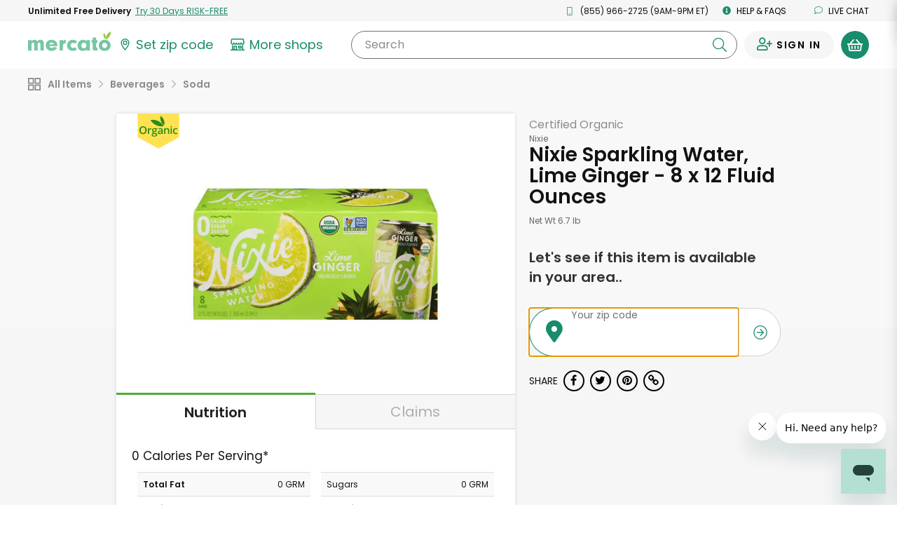

--- FILE ---
content_type: text/javascript; charset=utf-8
request_url: https://app.link/_r?sdk=web2.86.5&branch_key=key_live_liL7hNRh8FTUO0iejnxJbgefDEn2mfaq&callback=branch_callback__0
body_size: 72
content:
/**/ typeof branch_callback__0 === 'function' && branch_callback__0("1541710557385743864");